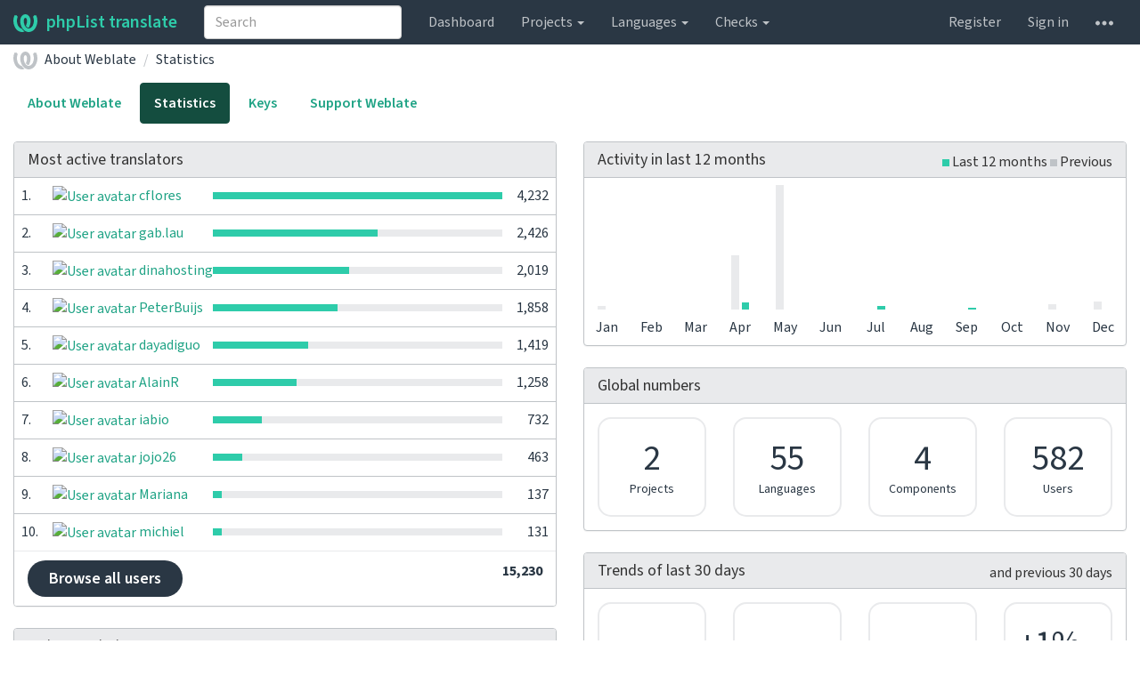

--- FILE ---
content_type: text/html; charset=utf-8
request_url: https://translate.phplist.org/stats/
body_size: 6970
content:







<!DOCTYPE html>

<html lang="en" dir="ltr">
 <head>
  <meta http-equiv="X-UA-Compatible" content="IE=edge" />
  <meta name="referrer" content="origin" />
  <meta name="author" content="Michal Čihař" />
  <meta name="copyright" content="Copyright &copy; Michal Čihař" />
  <meta name="robots" content="noindex,nofollow" />
  <meta name="monetization" content="$ilp.uphold.com/ENU7fREdeZi9" />

  <title>
  Weblate statistics @ phpList translate

</title>
  <meta name="description" content="This site runs Weblate for localizing various software projects." />
  <meta name="twitter:card" content="summary_large_image" />

  
  

  
    <link rel="alternate" type="application/rss+xml" title="RSS feed" href="/exports/rss/" />
    <meta property="og:image" content="http://translate.phplist.org/exports/og.png" />
  

  




<link rel="stylesheet" href="/static/CACHE/css/output.8046e8ca8bb6.css" type="text/css"><link rel="stylesheet" href="/static/CACHE/css/output.75b986b59894.css" type="text/css" media="(prefers-color-scheme: dark)">




  <script src="/js/i18n/" defer></script>
<script src="/static/CACHE/js/output.40da7b86d114.js" defer></script>




  <link rel="image_src" type="image/png" href="/static/weblate-128.png"/>
  <link rel="icon" type="image/png" sizes="32x32" href="/static/logo-32.png">
  <link rel="icon" type="image/png" sizes="16x16" href="/static/logo-16.png">
  <link rel="apple-touch-icon" sizes="180x180" href="/static/weblate-180.png"/>
  <link rel="mask-icon" href="/static/weblate-black.svg" color="#144d3f">
  <meta name="msapplication-TileColor" content="#144d3f">
  <meta name="msapplication-config" content="/browserconfig.xml">
  <link rel="manifest" href="/site.webmanifest">
  
  
  <meta name="theme-color" content="#144d3f">

  <meta name="viewport" content="width=device-width, initial-scale=1" />
  <meta property="og:site_name" content="phpList translate" />
  <meta property="og:title" content="Weblate statistics" />
  <meta property="og:description" content="This site runs Weblate for localizing various software projects." />




 </head>

 <body >
 <div id="popup-alerts"></div>
 <header>
<nav class="navbar navbar-default navbar-static-top navbar-inverse" role="navigation">
  <div class="container-fluid">
    <!-- Brand and toggle get grouped for better mobile display -->
    <div class="navbar-header">
      <button type="button" class="navbar-toggle" data-toggle="collapse" data-target="#wl-navbar-main" id="navbar-toggle">
        <span class="sr-only">Toggle navigation</span>
        <span class="icon-bar"></span>
        <span class="icon-bar"></span>
        <span class="icon-bar"></span>
      </button>
      
<a class="navbar-brand" href="/"><svg width="27" height="20" version="1.1" viewBox="0 0 27 20" xmlns="http://www.w3.org/2000/svg"><path d="m13.505 4.028c-0.0017-4e-5 -0.0034-7.5e-5 -5e-3 -1.05e-4 -0.0017 3e-5 -0.0034 6.5e-5 -5e-3 1.05e-4 -0.11025-0.0015-0.22073 0.01793-0.32591 0.06238-0.59671 0.25261-0.9728 0.90036-1.2087 1.5476-0.20481 0.56175-0.29546 1.1651-0.29679 1.7605l-0.0016 0.07791c-0.0019 0.03033-0.0043 0.06055-0.0075 0.09067 0.02191 1.5184 0.30756 3.048 0.90819 4.445 0.67267 1.5645 1.7419 3.0037 3.2516 3.6616 1.1389 0.49637 2.4014 0.37928 3.4336-0.20534 1.2816-0.72588 2.2062-2.0094 2.8114-3.3878 1.2572-2.8648 1.2874-6.3574 0.03289-9.2972 1.2227-0.63339 1.22-1.8963 1.22-1.8963s1.1453 0.82078 2.4332 0.30544c1.715 4.0186 1.6736 8.75-0.13474 12.708-1.0572 2.3139-2.7738 4.3411-5.0202 5.384-1.9998 0.9286-4.3513 0.9518-6.3527 0.07963-1.7985-0.78402-3.2613-2.1966-4.3137-3.839-1.5242-2.3788-2.246-5.2748-2.2492-8.1286h0.01183c-9.01e-4 -0.03006-0.0013-0.06012-9.54e-4 -0.09024 0.02318-2.5663 1.0748-5.18 3.1841-6.5213 0.77462-0.49257 1.6798-0.77459 2.5936-0.78467 0.01046-8.1e-5 0.02122-1.32e-4 0.03183-1.51e-4 0.01379-1e-5 0.02811 4.4e-5 0.04191 1.51e-4 0.91371 0.01007 1.8189 0.2921 2.5936 0.78467 2.1093 1.3413 3.1609 3.9551 3.1841 6.5213 3.18e-4 0.03012-5.3e-5 0.06018-9.55e-4 0.09024h0.01183c-0.0031 2.7121-0.65515 5.4624-2.0282 7.7706-0.39383-2e-3 -0.78628-0.08215-1.1562-0.24339-0.83333-0.36312-1.5671-1.0489-2.1641-1.9768 0.17024-0.30266 0.32367-0.61606 0.46065-0.93466 0.60064-1.3969 0.88629-2.9266 0.90819-4.445-0.0032-0.03012-0.0057-0.06034-0.0075-0.09067l-0.0016-0.07792c-0.0013-0.59534-0.09198-1.1987-0.29679-1.7605-0.23595-0.64722-0.61204-1.295-1.2087-1.5476-0.10522-0.04446-0.21573-0.06389-0.32591-0.06255v1.8e-4zm-0.88468 15.396c-1.97 0.81042-4.258 0.76693-6.2107-0.13979-2.2465-1.043-3.963-3.0701-5.0202-5.384-1.8083-3.9579-1.8497-8.6893-0.13474-12.708 1.2879 0.51534 2.4332-0.30544 2.4332-0.30544s-0.0027 1.2629 1.22 1.8963c-1.2545 2.9398-1.2243 6.4325 0.03289 9.2972 0.60525 1.3784 1.5298 2.662 2.8114 3.3878 0.45742 0.25906 0.96005 0.42632 1.4771 0.48907 0.0019 3e-3 0.0038 6e-3 0.0057 9e-3 0.91308 1.425 2.0633 2.6126 3.3853 3.4577z"/></svg>phpList translate</a>

    </div>

    <!-- Collect the nav links, forms, and other content for toggling -->
    <div class="collapse navbar-collapse" id="wl-navbar-main">
      <form class="navbar-form navbar-left">
        <div class="form-group">
          <input type="text" class="form-control" id="sitewide-search" placeholder="Search">
        </div>
      </form>
      <ul class="nav navbar-nav">
        <li><a href="/">Dashboard</a></li>
        <li class="dropdown">
          <a href="#" class="dropdown-toggle" data-toggle="dropdown" id="projects-menu">Projects <b class="caret"></b></a>
          <ul class="dropdown-menu">
            
            
            <li><a href="/projects/">Browse all projects</a></li>
          </ul>
        </li>
        
        <li class="dropdown">
          <a href="#" class="dropdown-toggle" data-toggle="dropdown" id="languages-menu">Languages <b class="caret"></b></a>
          <ul class="dropdown-menu">
          
          
            <li><a href="/languages/">Browse all languages</a></li>
          </ul>
        </li>
        <li class="dropdown">
          <a href="#" class="dropdown-toggle" data-toggle="dropdown" id="checks-menu">Checks <b class="caret"></b></a>
          <ul class="dropdown-menu">
            
            
            <li><a href="/checks/">Checks overview</a></li>
          </ul>
        </li>
        
      </ul>
      <ul class="nav navbar-nav navbar-right flip">

        
        
        

        
        
        
        <li><a class="button" id="register-button" href="/accounts/register/">Register</a></li>
        
        <li><a class="button" id="login-button" href="/accounts/login/?next=/stats/">Sign in</a></li>
        

        
        

        
        

        
        <li class="dropdown">
          <a href="#" class="dropdown-toggle" data-toggle="dropdown" title="Help">
            <span class="hidden-xs"><svg width="16" height="4" version="1.1" viewBox="0 0 16 4" xmlns="http://www.w3.org/2000/svg"><path d="m12 2c0-1.1046 0.89543-2 2-2s2 0.89543 2 2-0.89543 2-2 2-2-0.89543-2-2zm-6 0c0-1.1046 0.89543-2 2-2s2 0.89543 2 2-0.89543 2-2 2-2-0.89543-2-2zm-6 0c0-1.1046 0.89543-2 2-2s2 0.89543 2 2-0.89543 2-2 2-2-0.89543-2-2z"/></svg></span>
            <span class="visible-xs-inline">
              Help
              <b class="caret"></b>
            </span>
          </a>
          <ul class="dropdown-menu">
            
              <li><a href="https://weblate.org/support/">Get support</a></li>
            
            
            <li><a href="/contact/">Contact</a></li>
            <li><a href="/about/">About Weblate</a></li>
            <li role="separator" class="divider"></li>
            <li><a href="https://docs.weblate.org/en/weblate-5.6.1/index.html">Documentation</a></li>
            <li><a href="https://weblate.org/contribute/">Contribute to Weblate</a></li>
            <li><a href="/donate/">Donate to Weblate</a></li>
          </ul>
        </li>
      </ul>
    </div>
  </div>
</nav>

<h1>
<ol class="breadcrumb">
<li class="bread-icon">
<svg width="27" height="20" version="1.1" viewBox="0 0 27 20" xmlns="http://www.w3.org/2000/svg"><path d="m13.505 4.028c-0.0017-4e-5 -0.0034-7.5e-5 -5e-3 -1.05e-4 -0.0017 3e-5 -0.0034 6.5e-5 -5e-3 1.05e-4 -0.11025-0.0015-0.22073 0.01793-0.32591 0.06238-0.59671 0.25261-0.9728 0.90036-1.2087 1.5476-0.20481 0.56175-0.29546 1.1651-0.29679 1.7605l-0.0016 0.07791c-0.0019 0.03033-0.0043 0.06055-0.0075 0.09067 0.02191 1.5184 0.30756 3.048 0.90819 4.445 0.67267 1.5645 1.7419 3.0037 3.2516 3.6616 1.1389 0.49637 2.4014 0.37928 3.4336-0.20534 1.2816-0.72588 2.2062-2.0094 2.8114-3.3878 1.2572-2.8648 1.2874-6.3574 0.03289-9.2972 1.2227-0.63339 1.22-1.8963 1.22-1.8963s1.1453 0.82078 2.4332 0.30544c1.715 4.0186 1.6736 8.75-0.13474 12.708-1.0572 2.3139-2.7738 4.3411-5.0202 5.384-1.9998 0.9286-4.3513 0.9518-6.3527 0.07963-1.7985-0.78402-3.2613-2.1966-4.3137-3.839-1.5242-2.3788-2.246-5.2748-2.2492-8.1286h0.01183c-9.01e-4 -0.03006-0.0013-0.06012-9.54e-4 -0.09024 0.02318-2.5663 1.0748-5.18 3.1841-6.5213 0.77462-0.49257 1.6798-0.77459 2.5936-0.78467 0.01046-8.1e-5 0.02122-1.32e-4 0.03183-1.51e-4 0.01379-1e-5 0.02811 4.4e-5 0.04191 1.51e-4 0.91371 0.01007 1.8189 0.2921 2.5936 0.78467 2.1093 1.3413 3.1609 3.9551 3.1841 6.5213 3.18e-4 0.03012-5.3e-5 0.06018-9.55e-4 0.09024h0.01183c-0.0031 2.7121-0.65515 5.4624-2.0282 7.7706-0.39383-2e-3 -0.78628-0.08215-1.1562-0.24339-0.83333-0.36312-1.5671-1.0489-2.1641-1.9768 0.17024-0.30266 0.32367-0.61606 0.46065-0.93466 0.60064-1.3969 0.88629-2.9266 0.90819-4.445-0.0032-0.03012-0.0057-0.06034-0.0075-0.09067l-0.0016-0.07792c-0.0013-0.59534-0.09198-1.1987-0.29679-1.7605-0.23595-0.64722-0.61204-1.295-1.2087-1.5476-0.10522-0.04446-0.21573-0.06389-0.32591-0.06255v1.8e-4zm-0.88468 15.396c-1.97 0.81042-4.258 0.76693-6.2107-0.13979-2.2465-1.043-3.963-3.0701-5.0202-5.384-1.8083-3.9579-1.8497-8.6893-0.13474-12.708 1.2879 0.51534 2.4332-0.30544 2.4332-0.30544s-0.0027 1.2629 1.22 1.8963c-1.2545 2.9398-1.2243 6.4325 0.03289 9.2972 0.60525 1.3784 1.5298 2.662 2.8114 3.3878 0.45742 0.25906 0.96005 0.42632 1.4771 0.48907 0.0019 3e-3 0.0038 6e-3 0.0057 9e-3 0.91308 1.425 2.0633 2.6126 3.3853 3.4577z"/></svg>
</li>

<li><a href="/about/">About Weblate</a></li>
<li><a href="/stats/">Statistics</a></li>

</ol>
<div class="clearfix"></div>
</h1>

</header>

<div class="main-content ">






<ul class="nav nav-pills">

  <li><a href="/about/">About Weblate</a></li>

  <li class="active"><a href="/stats/">Statistics</a></li>

  <li><a href="/keys/">Keys</a></li>

  <li><a href="/donate/">Support Weblate</a></li>

</ul>











<div class="row">
  <div class="col-md-6">

  
  
    
    <div class="panel panel-default">
      <div class="panel-heading"><h4 class="panel-title">Most active translators</h4></div>
      <table class="table table-autowidth table-stats">
        <tbody>
          
            <tr>
              <td>1.</td>
              <td><a href="/user/cflores/" title="cflores"><img src="/avatar/32/cflores.png" class="avatar w32" alt="User avatar" /> cflores</a></td>
              <td class="full-cell">
                <div class="progress chart-progress">
                  <div class="progress-bar progress-bar-success" role="progressbar" aria-valuenow="100" aria-valuemin="0" aria-valuemax="100" style="width: 100%;"></div>
                </div>
              </td>
              <td class="number">4,232</td>
            </tr>
          
            <tr>
              <td>2.</td>
              <td><a href="/user/gab.lau/" title="gab.lau"><img src="/avatar/32/gab.lau.png" class="avatar w32" alt="User avatar" /> gab.lau</a></td>
              <td class="full-cell">
                <div class="progress chart-progress">
                  <div class="progress-bar progress-bar-success" role="progressbar" aria-valuenow="57" aria-valuemin="0" aria-valuemax="100" style="width: 57%;"></div>
                </div>
              </td>
              <td class="number">2,426</td>
            </tr>
          
            <tr>
              <td>3.</td>
              <td><a href="/user/dinahosting/" title="dinahosting"><img src="/avatar/32/dinahosting.png" class="avatar w32" alt="User avatar" /> dinahosting</a></td>
              <td class="full-cell">
                <div class="progress chart-progress">
                  <div class="progress-bar progress-bar-success" role="progressbar" aria-valuenow="47" aria-valuemin="0" aria-valuemax="100" style="width: 47%;"></div>
                </div>
              </td>
              <td class="number">2,019</td>
            </tr>
          
            <tr>
              <td>4.</td>
              <td><a href="/user/PeterBuijs/" title="Peter Buijs"><img src="/avatar/32/PeterBuijs.png" class="avatar w32" alt="User avatar" /> PeterBuijs</a></td>
              <td class="full-cell">
                <div class="progress chart-progress">
                  <div class="progress-bar progress-bar-success" role="progressbar" aria-valuenow="43" aria-valuemin="0" aria-valuemax="100" style="width: 43%;"></div>
                </div>
              </td>
              <td class="number">1,858</td>
            </tr>
          
            <tr>
              <td>5.</td>
              <td><a href="/user/dayadiguo/" title="dayadiguo"><img src="/avatar/32/dayadiguo.png" class="avatar w32" alt="User avatar" /> dayadiguo</a></td>
              <td class="full-cell">
                <div class="progress chart-progress">
                  <div class="progress-bar progress-bar-success" role="progressbar" aria-valuenow="33" aria-valuemin="0" aria-valuemax="100" style="width: 33%;"></div>
                </div>
              </td>
              <td class="number">1,419</td>
            </tr>
          
            <tr>
              <td>6.</td>
              <td><a href="/user/AlainR/" title="Alain Rihs"><img src="/avatar/32/AlainR.png" class="avatar w32" alt="User avatar" /> AlainR</a></td>
              <td class="full-cell">
                <div class="progress chart-progress">
                  <div class="progress-bar progress-bar-success" role="progressbar" aria-valuenow="29" aria-valuemin="0" aria-valuemax="100" style="width: 29%;"></div>
                </div>
              </td>
              <td class="number">1,258</td>
            </tr>
          
            <tr>
              <td>7.</td>
              <td><a href="/user/iabio/" title="Irati Abio Muruaga"><img src="/avatar/32/iabio.png" class="avatar w32" alt="User avatar" /> iabio</a></td>
              <td class="full-cell">
                <div class="progress chart-progress">
                  <div class="progress-bar progress-bar-success" role="progressbar" aria-valuenow="17" aria-valuemin="0" aria-valuemax="100" style="width: 17%;"></div>
                </div>
              </td>
              <td class="number">732</td>
            </tr>
          
            <tr>
              <td>8.</td>
              <td><a href="/user/jojo26/" title="Joël Gaillard"><img src="/avatar/32/jojo26.png" class="avatar w32" alt="User avatar" /> jojo26</a></td>
              <td class="full-cell">
                <div class="progress chart-progress">
                  <div class="progress-bar progress-bar-success" role="progressbar" aria-valuenow="10" aria-valuemin="0" aria-valuemax="100" style="width: 10%;"></div>
                </div>
              </td>
              <td class="number">463</td>
            </tr>
          
            <tr>
              <td>9.</td>
              <td><a href="/user/Mariana/" title="Mariana Balla"><img src="/avatar/32/Mariana.png" class="avatar w32" alt="User avatar" /> Mariana</a></td>
              <td class="full-cell">
                <div class="progress chart-progress">
                  <div class="progress-bar progress-bar-success" role="progressbar" aria-valuenow="3" aria-valuemin="0" aria-valuemax="100" style="width: 3%;"></div>
                </div>
              </td>
              <td class="number">137</td>
            </tr>
          
            <tr>
              <td>10.</td>
              <td><a href="/user/michiel/" title="Michiel"><img src="/avatar/32/michiel.png" class="avatar w32" alt="User avatar" /> michiel</a></td>
              <td class="full-cell">
                <div class="progress chart-progress">
                  <div class="progress-bar progress-bar-success" role="progressbar" aria-valuenow="3" aria-valuemin="0" aria-valuemax="100" style="width: 3%;"></div>
                </div>
              </td>
              <td class="number">131</td>
            </tr>
          
        </tbody>
      </table>
      <div class="panel-footer">
        <span class="pull-right flip"><strong>15,230</strong></span>
        <a href="/user/" class="btn btn-primary">Browse all users</a>
      </div>
    </div>
  

    <div class="panel panel-default">
      <div class="panel-heading">
        <span class="pull-right flip text-muted">
          <span title="2026-01-07T07:30:00+00:00">2 weeks ago</span>
        </span>
        <h4 class="panel-title">String statistics</h4>
      </div>
      <table class="table">
      <thead>
      <tr>
      <td></td>
      <th class="number">Strings percent</th>
      <th class="number">Hosted strings</th>
      <th class="number">Words percent</th>
      <th class="number">Hosted words</th>
      <th class="number">Characters percent</th>
      <th class="number">Hosted characters</th>
      </tr>
      </thead>
      <tbody>
      <tr>
      <th>Total</th>
      <td class="number"></td>
      <td class="number">117,039</td>
      <td class="number"></td>
      <td class="number">546,795</td>
      <td class="number"></td>
      <td class="number">3,312,708</td>
      </tr>
      
      <tr>
      <th>Source</th>
      <td class="number"></td>
      <td class="number">2,174</td>
      <td class="number"></td>
      <td class="number">10,157</td>
      <td class="number"></td>
      <td class="number">61,558</td>
      </tr>
      
      
      <tr>
      <th>Approved</th>
      <td class="number">5%</td>
      <td class="number">6,863</td>
      <td class="number">6%</td>
      <td class="number">34,043</td>
      <td class="number">6%</td>
      <td class="number">203,865</td>
      </tr>
      <tr>
      <th>Waiting for review</th>
      <td class="number">30%</td>
      <td class="number">35,534</td>
      <td class="number">31%</td>
      <td class="number">171,137</td>
      <td class="number">31%</td>
      <td class="number">1,029,465</td>
      </tr>
      
      <tr>
      <th>Translated</th>
      <td class="number">46%</td>
      <td class="number">54,375</td>
      <td class="number">40%</td>
      <td class="number">224,048</td>
      <td class="number">41%</td>
      <td class="number">1,370,812</td>
      </tr>
      <tr>
      <th>Needs editing</th>
      <td class="number">1%</td>
      <td class="number">2,056</td>
      <td class="number">1%</td>
      <td class="number">9,004</td>
      <td class="number">1%</td>
      <td class="number">56,505</td>
      </tr>
      <tr>
      <th>Read-only</th>
      <td class="number">10%</td>
      <td class="number">11,978</td>
      <td class="number">3%</td>
      <td class="number">18,868</td>
      <td class="number">4%</td>
      <td class="number">137,482</td>
      </tr>
      <tr>
      <th>Failing checks</th>
      <td class="number">3%</td>
      <td class="number">4,289</td>
      <td class="number">5%</td>
      <td class="number">31,254</td>
      <td class="number">5%</td>
      <td class="number">185,958</td>
      </tr>
      <tr>
      <th>Strings with suggestions</th>
      <td class="number">1%</td>
      <td class="number">1,761</td>
      <td class="number">1%</td>
      <td class="number">10,321</td>
      <td class="number">1%</td>
      <td class="number">61,695</td>
      </tr>
      <tr>
      <th>Untranslated strings</th>
      <td class="number">51%</td>
      <td class="number">60,608</td>
      <td class="number">57%</td>
      <td class="number">313,743</td>
      <td class="number">56%</td>
      <td class="number">1,885,391</td>
      </tr>
      </tbody>
      </table>
    </div>
  </div>
  <div class="col-md-6">
    


    <div class="panel panel-default">
      <div class="panel-heading">
        <span class="pull-right flip">
          <svg height="8" width="8">
            <rect x="0" y="0" width="8" height="8" fill="#2ECCAA"></rect>
          </svg>
          Last 12 months
          <svg height="8" width="8">
            <rect x="0" y="0" width="8" height="8" fill="#BFC3C7"></rect>
          </svg>
          Previous
        </span>
        <h4 class="panel-title">Activity in last 12 months</h4>
      </div>
      <table class="table table-activity">
        <tr>
          
            <td>
              
                
              

              <a href="/changes/?start_date=2024-01-01&amp;end_date=2024-01-31"><svg height="140" width="25%">
                <rect x="0" y="136" width="100%" height="4" fill="#E9EAEC">
                  <title>120 changes</title>
                </rect>
              </svg></a>
              <a href="/changes/?start_date=2025-01-01&amp;end_date=2025-01-31"><svg height="140" width="25%">
                <rect x="0" y="140" width="100%" height="0" fill="#2ECCAA">
                  <title>0 changes</title>
                </rect>
              </svg></a>
            </td>
          
            <td>
              
                
              

              <a href="/changes/?start_date=2024-02-01&amp;end_date=2024-02-29"><svg height="140" width="25%">
                <rect x="0" y="140" width="100%" height="0" fill="#E9EAEC">
                  <title>5 changes</title>
                </rect>
              </svg></a>
              <a href="/changes/?start_date=2025-02-01&amp;end_date=2025-02-28"><svg height="140" width="25%">
                <rect x="0" y="140" width="100%" height="0" fill="#2ECCAA">
                  <title>2 changes</title>
                </rect>
              </svg></a>
            </td>
          
            <td>
              
                
              

              <a href="/changes/?start_date=2024-03-01&amp;end_date=2024-03-31"><svg height="140" width="25%">
                <rect x="0" y="140" width="100%" height="0" fill="#E9EAEC">
                  <title>2 changes</title>
                </rect>
              </svg></a>
              <a href="/changes/?start_date=2025-03-01&amp;end_date=2025-03-31"><svg height="140" width="25%">
                <rect x="0" y="140" width="100%" height="0" fill="#2ECCAA">
                  <title>2 changes</title>
                </rect>
              </svg></a>
            </td>
          
            <td>
              
                
              

              <a href="/changes/?start_date=2024-04-01&amp;end_date=2024-04-30"><svg height="140" width="25%">
                <rect x="0" y="79" width="100%" height="61" fill="#E9EAEC">
                  <title>1,678 changes</title>
                </rect>
              </svg></a>
              <a href="/changes/?start_date=2025-04-01&amp;end_date=2025-04-30"><svg height="140" width="25%">
                <rect x="0" y="132" width="100%" height="8" fill="#2ECCAA">
                  <title>228 changes</title>
                </rect>
              </svg></a>
            </td>
          
            <td>
              
                
              

              <a href="/changes/?start_date=2024-05-01&amp;end_date=2024-05-31"><svg height="140" width="25%">
                <rect x="0" y="0" width="100%" height="140" fill="#E9EAEC">
                  <title>3,848 changes</title>
                </rect>
              </svg></a>
              <a href="/changes/?start_date=2025-05-01&amp;end_date=2025-05-31"><svg height="140" width="25%">
                <rect x="0" y="140" width="100%" height="0" fill="#2ECCAA">
                  <title>3 changes</title>
                </rect>
              </svg></a>
            </td>
          
            <td>
              
                
              

              <a href="/changes/?start_date=2024-06-01&amp;end_date=2024-06-30"><svg height="140" width="25%">
                <rect x="0" y="140" width="100%" height="0" fill="#E9EAEC">
                  <title>4 changes</title>
                </rect>
              </svg></a>
              <a href="/changes/?start_date=2025-06-01&amp;end_date=2025-06-30"><svg height="140" width="25%">
                <rect x="0" y="140" width="100%" height="0" fill="#2ECCAA">
                  <title>0 changes</title>
                </rect>
              </svg></a>
            </td>
          
            <td>
              
                
              

              <a href="/changes/?start_date=2024-07-01&amp;end_date=2024-07-31"><svg height="140" width="25%">
                <rect x="0" y="140" width="100%" height="0" fill="#E9EAEC">
                  <title>3 changes</title>
                </rect>
              </svg></a>
              <a href="/changes/?start_date=2025-07-01&amp;end_date=2025-07-31"><svg height="140" width="25%">
                <rect x="0" y="136" width="100%" height="4" fill="#2ECCAA">
                  <title>134 changes</title>
                </rect>
              </svg></a>
            </td>
          
            <td>
              
                
              

              <a href="/changes/?start_date=2024-08-01&amp;end_date=2024-08-31"><svg height="140" width="25%">
                <rect x="0" y="140" width="100%" height="0" fill="#E9EAEC">
                  <title>0 changes</title>
                </rect>
              </svg></a>
              <a href="/changes/?start_date=2025-08-01&amp;end_date=2025-08-31"><svg height="140" width="25%">
                <rect x="0" y="140" width="100%" height="0" fill="#2ECCAA">
                  <title>0 changes</title>
                </rect>
              </svg></a>
            </td>
          
            <td>
              
                
              

              <a href="/changes/?start_date=2024-09-01&amp;end_date=2024-09-30"><svg height="140" width="25%">
                <rect x="0" y="140" width="100%" height="0" fill="#E9EAEC">
                  <title>0 changes</title>
                </rect>
              </svg></a>
              <a href="/changes/?start_date=2025-09-01&amp;end_date=2025-09-30"><svg height="140" width="25%">
                <rect x="0" y="138" width="100%" height="2" fill="#2ECCAA">
                  <title>58 changes</title>
                </rect>
              </svg></a>
            </td>
          
            <td>
              
                
              

              <a href="/changes/?start_date=2024-10-01&amp;end_date=2024-10-31"><svg height="140" width="25%">
                <rect x="0" y="140" width="100%" height="0" fill="#E9EAEC">
                  <title>7 changes</title>
                </rect>
              </svg></a>
              <a href="/changes/?start_date=2025-10-01&amp;end_date=2025-10-31"><svg height="140" width="25%">
                <rect x="0" y="140" width="100%" height="0" fill="#2ECCAA">
                  <title>2 changes</title>
                </rect>
              </svg></a>
            </td>
          
            <td>
              
                
              

              <a href="/changes/?start_date=2024-11-01&amp;end_date=2024-11-30"><svg height="140" width="25%">
                <rect x="0" y="134" width="100%" height="6" fill="#E9EAEC">
                  <title>183 changes</title>
                </rect>
              </svg></a>
              <a href="/changes/?start_date=2025-11-01&amp;end_date=2025-11-30"><svg height="140" width="25%">
                <rect x="0" y="140" width="100%" height="0" fill="#2ECCAA">
                  <title>2 changes</title>
                </rect>
              </svg></a>
            </td>
          
            <td>
              
                
              

              <a href="/changes/?start_date=2024-12-01&amp;end_date=2024-12-31"><svg height="140" width="25%">
                <rect x="0" y="131" width="100%" height="9" fill="#E9EAEC">
                  <title>248 changes</title>
                </rect>
              </svg></a>
              <a href="/changes/?start_date=2025-12-01&amp;end_date=2025-12-31"><svg height="140" width="25%">
                <rect x="0" y="140" width="100%" height="0" fill="#2ECCAA">
                  <title>0 changes</title>
                </rect>
              </svg></a>
            </td>
          
        </tr>
        <tr class="activity-names">
          
            <td>
              Jan
            </td>
          
            <td>
              Feb
            </td>
          
            <td>
              Mar
            </td>
          
            <td>
              Apr
            </td>
          
            <td>
              May
            </td>
          
            <td>
              Jun
            </td>
          
            <td>
              Jul
            </td>
          
            <td>
              Aug
            </td>
          
            <td>
              Sep
            </td>
          
            <td>
              Oct
            </td>
          
            <td>
              Nov
            </td>
          
            <td>
              Dec
            </td>
          
        </tr>
      </table>
    </div>

    
      <div class="panel panel-default">
        <div class="panel-heading"><h4 class="panel-title">Global numbers</h4></div>
        <div class="panel-body">
          <div class="row">
            <div class="col-sm-3">
              <div class="metric">
                <div class="metric-number">2</div>
                <div class="metric-text">Projects</div>
              </div>
            </div>
            <div class="col-sm-3">
              <div class="metric">
                <div class="metric-number">55</div>
                <div class="metric-text">Languages</div>
              </div>
            </div>
            <div class="col-sm-3">
              <div class="metric">
                <div class="metric-number">4</div>
                <div class="metric-text">Components</div>
              </div>
            </div>
            <div class="col-sm-3">
              <div class="metric">
                <div class="metric-number">582</div>
                <div class="metric-text">Users</div>
              </div>
            </div>
          </div>
        </div>
      </div>
      <div class="panel panel-default">
        <div class="panel-heading">
          <span class="pull-right flip">and previous 30 days</span>
          <h4 class="panel-title">Trends of last 30 days</h4>
        </div>
        <div class="panel-body">
          <div class="row">
            <div class="col-sm-3">
              <div class="metric">
                <div class="metric-number">—</div>
                <div class="metric-text">Projects</div>
                <div class="metric-detail">+100% <span class="trend-up"></span></div>
              </div>
            </div>
            <div class="col-sm-3">
              <div class="metric">
                <div class="metric-number">—</div>
                <div class="metric-text">Languages</div>
                <div class="metric-detail">+100% <span class="trend-up"></span></div>
              </div>
            </div>
            <div class="col-sm-3">
              <div class="metric">
                <div class="metric-number">—</div>
                <div class="metric-text">Components</div>
                <div class="metric-detail">+100% <span class="trend-up"></span></div>
              </div>
            </div>
            <div class="col-sm-3">
              <div class="metric">
                <div class="metric-number">+1% <span class="trend-up"></span></div>
                <div class="metric-text">Users</div>
                <div class="metric-detail">+100% <span class="trend-up"></span></div>
              </div>
            </div>
          </div>
        </div>
      </div>
    

    <div class="panel panel-default">
      <div class="panel-heading"><h4 class="panel-title">Quick numbers</h4></div>
      <div class="panel-body">
        <div class="row">
          <div class="col-sm-3">
            <div class="metric">
              <div class="metric-number">546 k</div>
              <div class="metric-text">Hosted words</div>
            </div>
          </div>
          <div class="col-sm-3">
            <div class="metric">
              <div class="metric-number">117 k</div>
              <div class="metric-text">Hosted strings</div>
            </div>
          </div>
          <div class="col-sm-3">
            <div class="metric">
              <div class="metric-number">46%</div>
              <div class="metric-text">Translated</div>
            </div>
          </div>
          <div class="col-sm-3">
            <div class="metric">
              <a href="/user/?q= ">
                <div class="metric-number">0</div>
                <div class="metric-text">Contributors</div>
              </a>
            </div>
          </div>
        </div>
      </div>
    </div>
    <div class="panel panel-default">
      <div class="panel-heading">
        <span class="pull-right flip">and previous 30 days</span>
        <h4 class="panel-title">Trends of last 30 days</h4>
      </div>
      <div class="panel-body">
        <div class="row">
          <div class="col-sm-3">
            <div class="metric">
              <div class="metric-number">—</div>
              <div class="metric-text">Hosted words</div>
              <div class="metric-detail">+100% <span class="trend-up"></span></div>
            </div>
          </div>
          <div class="col-sm-3">
            <div class="metric">
              <div class="metric-number">—</div>
              <div class="metric-text">Hosted strings</div>
              <div class="metric-detail">+100% <span class="trend-up"></span></div>
            </div>
          </div>
          <div class="col-sm-3">
            <div class="metric">
              <div class="metric-number">—</div>
              <div class="metric-text">Translated</div>
              <div class="metric-detail">+46% <span class="trend-up"></span></div>
            </div>
          </div>
          <div class="col-sm-3">
            <div class="metric">
              <div class="metric-number">—</div>
              <div class="metric-text">Contributors</div>
              <div class="metric-detail">—</div>
            </div>
          </div>
        </div>
      </div>
    </div>
  </div>
</div>




</div>
<form id="link-post" method="POST">
<input type="hidden" name="csrfmiddlewaretoken" value="IQv8ASMuogdjM4Zz00Scyaf43hAesJAHyfVPw2sV5jWkMCh5N0k1L2futJon5hIA">
</form>
<!-- Creates the bootstrap modal where the image will appear -->
<div class="modal fade fullmodal" id="imagemodal" tabindex="-1" role="dialog" aria-labelledby="screenshotModal" aria-hidden="true">
  <div class="modal-dialog">
    <div class="modal-content">
      <div class="modal-header">
        <button type="button" class="close" data-dismiss="modal"><span aria-hidden="true">&times;</span><span class="sr-only">Close</span></button>
        <h4 class="modal-title" id="screenshotModal"></h4>
      </div>
      <div class="modal-body">
        <img src="" id="imagepreview" class="img-responsive">
      </div>
      <div class="modal-footer">
        <a class="btn btn-warning" id="modalDetailsLink" data-edit-text="Edit screenshot">Screenshot details</a>
        <button type="button" class="btn btn-primary" data-dismiss="modal">Close</button>
      </div>
    </div>
  </div>
</div>


<footer>
 <ul>
  <li>Powered by <a href="https://weblate.org/">Weblate 5.6.1</a></li>
  <li><a href="/about/">About Weblate</a></li>
  
  
  
  <li><a href="/contact/">Contact</a></li>
  <li><a href="https://docs.weblate.org/en/weblate-5.6.1/index.html">Documentation</a></li>
  <li><a href="/donate/">Donate to Weblate</a></li>
 </ul>
</footer>





 </body>
</html>
